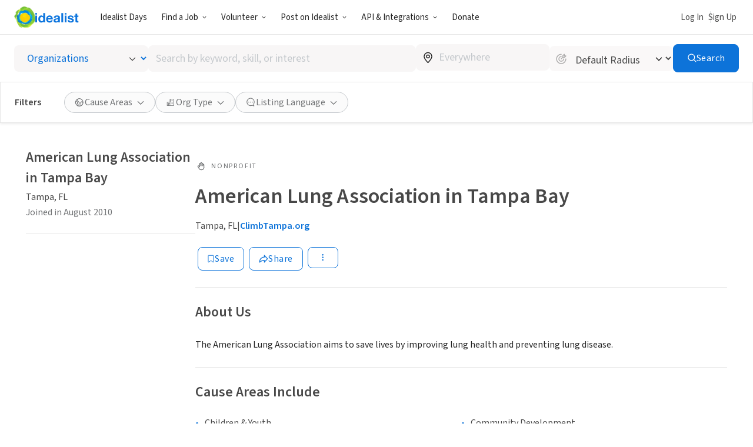

--- FILE ---
content_type: text/javascript
request_url: https://www.idealist.org/assets/e326b6247cff373add3095be19b17e081bd4a91c/js/en/PageFooter.js
body_size: 5494
content:
window.idealistStrings = window.idealistStrings || {};
window.getTranslatedText = function(locale, text) {
                        const strings = window.idealistStrings || {};
                        return strings[text] || text;
                     };
/*! For license information please see PageFooter.js.LICENSE.txt */
"use strict";(self.__LOADABLE_LOADED_CHUNKS__=self.__LOADABLE_LOADED_CHUNKS__||[]).push([[3443],{164(e,t,i){i.d(t,{s:()=>a});var o=i(10456),n=i(41927),a=o.I4.div.withConfig({componentId:"sc-c08ckr-0"})(["display:flex;align-items:center;gap:",";> *:not(:first-child){&::before{content:'';position:absolute;top:50%;transform:translateY(-50%);left:-12px;height:16px;width:1px;background:currentcolor;pointer-events:none;}}"],n.YK[24])},16310(e,t,i){i.d(t,{t:()=>o});var o=[{sectionName:"idealistDays"},{sectionName:"volunteer"},{sectionName:"findAJob"},{sectionName:"postOnIdealist"},{sectionName:"aboutUs"},{sectionName:"contactUs"}]},21761(e,t,i){i.d(t,{v:()=>s});i(81721);var o=i(90529),n=i(91389),a=i(26859),r=i(36763),l=i(27919),s={idealistDays:{title:"Participe",links:[{type:"our-vision",title:"Nossa visão",href:"/pt/days/saiba-mais"},{type:"spread-the-word",title:"Divulgue",href:"/pt/days/convide-um-amigo"},{type:"plan-ahead",title:"Planeje com antecedência",href:"/pt/days/planejar"},{type:"take-a-logo",title:"Use a logo",href:"/pt/simbolo-idealista"},{type:"support-our-work",title:"Apoie nosso trabalho",href:"/pt/doacao"}]},volunteer:null,findAJob:{title:"Buscar Emprego",links:[{type:"jobs",title:"Empregos",href:(0,a.Z)({locale:o.FV.PT})},{type:"internships",title:"Estágios",href:(0,n.s)({locale:o.FV.PT})},{type:"organizations",title:"Organizações",href:(0,r.a)({locale:o.FV.PT})},{type:"career-advice",title:"Blog Carreira de Impacto",href:"/pt/carreira-impacto?pq="}]},postOnIdealist:{title:"Anunciar",links:[{type:"post-a-listing",title:"Vaga ou Evento",href:l.b8.with({})},{type:"create-org",title:"Cadastre sua Organização",href:l.IE.with({})},{type:"create-community-group",title:"Cadastre seu Coletivo",href:l.IE.with({})},{type:"recruitment",title:"Ferramentas para Recrutadores",href:"/pt/accion/recursos-org"}]},aboutUs:{title:"Sobre Nós",links:[{type:"our-story",title:"Nossa História",href:"/pt/sobre/idealist"},{type:"our-team",title:"Nossa Equipe",href:"/pt/sobre/equipe"},{type:"donate",title:"Doações para a Idealist",href:"/pt/doacao"}]},contactUs:{title:"Contactar",links:[{type:"help-center",title:"Central de Atendimento",href:"/pt/ajuda"},{type:"contact-us",title:"Entre em Contato",href:"/pt/sobre/contato"},{type:"terms-of-service",title:"Termos de Serviço (EN)",href:"/en/terms-of-service"},{type:"privacy-policy",title:"Política de Privacidade (EN)",href:"/en/privacy-policy"},{type:"site-map",title:"Mapa do Site",href:"/pt/mapa-do-site"}]},missionStatement:"Trabalhando com outros, em um espírito de generosidade e respeito mútuo, queremos construir um mundo em que todas as pessoas possam viver com liberdade e dignidade."}},29116(e,t,i){i.d(t,{i:()=>r});var o=i(53990),n=i(92249),a=i(21761),r={en:o.u,es:n.n,pt:a.v}},40370(e,t,i){i.d(t,{S:()=>l,v:()=>r});var o=i(10456),n=i(4652),a=i(41927),r=o.I4.div.withConfig({componentId:"sc-1dk5qhw-0"})(["display:flex;align-items:center;gap:",";> *:not(:first-child){&::before{content:'';position:absolute;top:50%;transform:translateY(-50%);left:-12px;height:16px;width:1px;background:currentcolor;pointer-events:none;}}"],a.YK[24]),l=(0,o.I4)(n.d).withConfig({componentId:"sc-1dk5qhw-1"})(["",";position:relative;font-size:16px;font-weight:normal;color:",";"],a.$Y,a.Tj.lightContentGrey)},41239(e,t,i){function o(i18n){return{es:[{href:i18n("https://www.linkedin.com/company/idealist-espanol-impacto-social"),eventName:"Follow Idealist",iconName:"social/linkedin"},{href:i18n("https://www.instagram.com/idealistas_org/"),eventName:"Follow Idealist",iconName:"social/instagram"},{href:i18n("https://www.facebook.com/Idealistasorg"),eventName:"Follow Idealist",iconName:"social/facebook"},{href:i18n("https://twitter.com/idealistas_org"),eventName:"Follow Idealist",iconName:"social/x"}],en:[{href:i18n("https://www.tiktok.com/@joinidealist"),eventName:"Follow Idealist",iconName:"social/tiktok"},{href:i18n("https://www.linkedin.com/company/idealist.org"),eventName:"Follow Idealist",iconName:"social/linkedin"},{href:i18n("https://instagram.com/joinidealist"),eventName:"Follow Idealist",iconName:"social/instagram"},{href:i18n("https://www.facebook.com/Idealist"),eventName:"Follow Idealist",iconName:"social/facebook"}],pt:[{href:i18n("https://www.linkedin.com/company/plataformaidealist"),eventName:"Follow Idealist",iconName:"social/linkedin"},{href:i18n("https://www.instagram.com/idealist.br"),eventName:"Follow Idealist",iconName:"social/instagram"},{href:i18n("https://www.facebook.com/idealist.pt"),eventName:"Follow Idealist",iconName:"social/facebook"},{href:i18n("https://www.youtube.com/@Idealismo_pt"),eventName:"Follow Idealist",iconName:"social/youtube"},{href:i18n("https://chat.whatsapp.com/JTonbYBt5mAAw8qmQPLJFq"),eventName:"Follow Idealist",iconName:"social/whatsapp"}]}}i.d(t,{a:()=>n,b:()=>o});var n={"our-vision":{trackClickedName:"Our vision"},"spread-the-word":{trackClickedName:"Spread the word"},"plan-ahead":{trackClickedName:"Plan ahead"},"take-a-logo":{trackClickedName:"Take a logo"},"support-our-work":{trackClickedName:"Support our work"},volunteer:{trackClickedName:"Volunteer"},"done-in-a-day":{trackClickedName:"Done in a Day Opportunities"},"volunteer-resources":{trackClickedName:"Volunteer Resources"},"idealist-days":{trackClickedName:"Idealist Days"},jobs:{trackClickedName:"Jobs"},internships:{trackClickedName:"Internships"},organizations:{trackClickedName:"Organizations"},"salary-explorer":{trackClickedName:"Salary Explorer"},"career-advice":{trackClickedName:"Career Advice"},"post-a-listing":{trackClickedName:"Post a Listing"},"post-a-job-listing":{trackClickedName:"Post a Job Listing"},"post-a-volunteer-listing":{trackClickedName:"Post a Volunteer Listing"},"create-org":{trackClickedName:"Create Org"},"volunteer-engagement-resources":{trackClickedName:"Volunteer Engagement Resources"},"create-community-group":{trackClickedName:"Create Community Group"},"employer-resources":{trackClickedName:"Employer Resources"},"recruit-graduate-students":{trackClickedName:"Recruit Graduate Students"},recruitment:{trackClickedName:"Recruitment"},"our-story":{trackClickedName:"Our Story"},"our-mission":{trackClickedName:"Our Mission"},"our-team":{trackClickedName:"Our Team"},"data-insights":{trackClickedName:"Data & Insights"},donate:{trackClickedName:"Donate to Idealist"},"help-center":{trackClickedName:"Help Center"},"contact-us":{trackClickedName:"Contact Us"},"terms-of-service":{trackClickedName:"Terms Of Service"},"privacy-policy":{trackClickedName:"Privacy Policy"},"site-map":{trackClickedName:"Site Map"}}},52839(e,t,i){i.d(t,{Bf:()=>u,Ed:()=>f,GJ:()=>s,IK:()=>x,Im:()=>p,N$:()=>g,OX:()=>C,Qm:()=>m,TY:()=>d,YW:()=>y,aN:()=>v,ns:()=>c,oE:()=>w,pt:()=>l,z$:()=>k});var o=i(10456),n=i(94690),a=i(4652),r=i(41927),l=o.I4.footer.withConfig({componentId:"sc-1rio7oy-0"})(["display:flex;flex-direction:column;margin:0 auto;width:","px;max-width:100%;padding-left:","px;padding-right:","px;padding-bottom:20px;",";@media screen and (min-width:","){padding-left:","px;padding-right:","px;}@media print{display:none;}"],r.JX[3],r.wE/2,r.wE/2,function(e){return e.$showDivider&&"padding-top: 70px;"},r.o5.mdUp,r.wE,r.wE),s=(0,o.I4)(n.o).withConfig({componentId:"sc-1rio7oy-1"})(["display:flex;justify-content:center;align-items:center;width:32px;height:32px;border-radius:100%;background:",";transition:",";&:hover,&:focus{background:",";}"],r.Tj.secondarySkyBlue,r.kY,r.Tj.hoverBlue),c=o.I4.div.withConfig({componentId:"sc-1rio7oy-2"})(["display:flex;padding-top:70px;",";@media all and (max-width:","){flex-direction:column;}"],function(e){return e.$showDivider&&"border-top: 1px solid ".concat(r.Tj.selectionGrey,";")},r.o5.lgDown),d=o.I4.div.withConfig({componentId:"sc-1rio7oy-3"})(["display:flex;justify-content:space-between;flex-grow:1;@media all and (min-width:","){margin-right:56px;}@media all and (max-width:","){flex-wrap:wrap;gap:","px;align-self:center;width:","px;.item:nth-child(2n + 1){clear:both;}}"],r.o5.lgUp,r.o5.mdDown,30,290),p=o.I4.section.withConfig({componentId:"sc-1rio7oy-4"})(["display:flex;flex-direction:column;gap:24px;width:",";flex-shrink:0;@media all and (max-width:","){width:","px;gap:",";}"],function(e){return e.$isEsOrPt&&"".concat(130,"px")},r.o5.mdDown,130,r.YK[16]),m=o.I4.h4.withConfig({componentId:"sc-1rio7oy-5"})(["font-weight:normal;color:",";font-size:20px;margin:0;"],r.Tj.mediumContentGrey),u=o.I4.section.withConfig({componentId:"sc-1rio7oy-6"})(["display:flex;flex-direction:column;gap:20px;@media all and (max-width:","){gap:",";}@media all and (width <= 400px){gap:10px;}"],r.o5.mdDown,r.YK[16]),h="\n  font-size: 16px;\n  color: ".concat(r.Tj.lightContentGrey,";\n\n  &:not(:hover) {\n    text-decoration: none;\n  }\n"),f=(0,o.I4)(a.d).withConfig({componentId:"sc-1rio7oy-7"})(["",""],h),g=o.I4.a.withConfig({componentId:"sc-1rio7oy-8"})(["",""],h),y=o.I4.section.withConfig({componentId:"sc-1rio7oy-9"})(["display:flex;flex-direction:column;flex-basis:25%;@media all and (max-width:","){align-items:center;margin-top:30px;padding-left:","px;padding-right:","px;padding-top:30px;border-top:1px solid ",";}"],r.o5.lgDown,r.wE,r.wE,r.Tj.selectionGrey),v=(0,o.I4)(a.d).withConfig({componentId:"sc-1rio7oy-10"})(["margin-bottom:24px;@media all and (max-width:","){display:none;}"],r.o5.lgDown),w=o.I4.p.withConfig({componentId:"sc-1rio7oy-11"})(["font-size:16px;line-height:28.5px;margin:0;color:",";@media all and (max-width:","){text-align:center;width:100%;}"],r.Tj.lightContentGrey,r.o5.lgDown),k=o.I4.div.withConfig({componentId:"sc-1rio7oy-12"})(["display:flex;align-items:center;gap:16px;@media all and (max-width:","){margin-top:40px;}@media all and (min-width:","){margin-top:40px;}"],r.o5.lgDown,r.o5.lgUp),x=o.I4.div.withConfig({componentId:"sc-1rio7oy-13"})(["display:flex;margin-top:40px;@media all and (max-width:","){flex-direction:column;align-items:center;gap:40px;}@media all and (min-width:","){align-items:center;justify-content:space-between;}"],r.o5.mdDown,r.o5.mdUp),C=o.I4.div.withConfig({componentId:"sc-1rio7oy-14"})(["font-size:16px;color:",";@media all and (min-width:","){flex-basis:25%;}"],r.Tj.lightContentGrey,r.o5.lgUp)},53990(e,t,i){i.d(t,{u:()=>c});var o=i(90529),n=i(91389),a=i(26859),r=i(36763),l=i(19919),s=i(22544),c={idealistDays:null,volunteer:{title:"Volunteer",links:[{type:"volunteer",title:"Volunteer Opportunities",href:(0,l.u)({locale:o.FV.EN,embedSearchWidgetId:null})},{type:"done-in-a-day",title:"Done in a Day Opportunities",href:(0,l.u)({locale:o.FV.EN,filtersByName:{canBeDoneInADay:!0},embedSearchWidgetId:null})},{type:"organizations",title:"Organizations",href:(0,r.a)({locale:o.FV.EN})},{type:"volunteer-resources",title:"Volunteer Resources",href:"/en/volunteering-resources?pq="},{type:"idealist-days",title:"Idealist Days",href:"/en/days/get-involved"}]},findAJob:{title:"Find a Job",links:[{type:"jobs",title:"Jobs",href:(0,a.Z)({locale:o.FV.EN})},{type:"internships",title:"Internships",href:(0,n.s)({locale:o.FV.EN})},{type:"organizations",title:"Organizations",href:(0,r.a)({locale:o.FV.EN})},{type:"salary-explorer",title:"Salary Explorer",href:"/nonprofit-salary-explorer"},{type:"career-advice",title:"Career Advice",href:"/en/careers"}]},postOnIdealist:{title:"Post on Idealist",links:[{type:"post-a-job-listing",title:"Post a Job Listing",href:"/organization"},{type:"post-a-volunteer-listing",title:"Post a Volunteer Opportunity",href:"/en/orgs/post-free-volunteer-listings"},{type:"create-org",title:"Add your Organization",href:s.G.en},{type:"volunteer-engagement-resources",title:"Volunteer Engagement Resources",href:"/en/orgs/volunteer-engagement-resources"},{type:"recruit-graduate-students",title:"Recruit Graduate Students",href:"/grad-schools/exhibit"}]},aboutUs:{title:"About Us",links:[{type:"our-story",title:"Our Story",href:"/en/about"},{type:"our-team",title:"Our Team",href:"/en/about/our-team"},{type:"data-insights",title:"Data & Insights",href:"/en/insights"},{type:"help-center",title:"Help Desk",href:"/en/help"},{type:"donate",title:"Donate to Idealist",href:"https://giving.classy.org/campaign/673245/donate"}]},contactUs:null,missionStatement:"Connecting more than 200,000 organizations with millions of people looking for social-impact jobs and volunteer opportunities."}},57557(e,t,i){i.d(t,{X:()=>l});i(88803),i(77332);var o=i(40370),n=i(81001),a=i(35656),r=[{title:"Terms",href:"/en/terms-of-service",trackClickedName:"Terms Of Service"},{type:"privacy-policy",title:"Privacy Policy",href:"/en/privacy-policy",trackClickedName:"Privacy Policy"},{title:"Site Map",href:"/en/sitemap",trackClickedName:"Site Map"}];function l(){return(0,a.jsx)(o.v,{children:r.map(function(e){return(0,a.jsx)(o.S,{to:e.href,onClick:function(){(0,n.T)(e.trackClickedName,{context:"Footer"})},children:e.title},e.title)})})}},62448(e,t,i){i.r(t),i.d(t,{PageFooter:()=>v});i(60963),i(88803),i(81721),i(77332),i(11663),i(16399),i(91273),i(77621);var o=i(22858),n=i(59091),a=i(57557),r=i(35593),l=i(90529),s=i(29116),c=i(27919),d=i(14830),p=i(81001),m=i(88271),u=i(52839),h=i(80735),f=i(41239),g=i(16310),y=i(35656);function v(e){var t=e.urlByLocale,i=e.showDivider,v=(0,r.s)(),i18n=v.i18n,w=v.locale,k=s.i[w];return(0,y.jsxs)(u.pt,{"data-qa-id":"footer",$showDivider:i,children:[(0,y.jsxs)(u.ns,{$showDivider:i,children:[(0,y.jsx)(u.TY,{children:g.t.map(function(e){var t=e.sectionName,i=k[t];if(!i)return null;else return(0,y.jsxs)(u.Im,{$isEsOrPt:w===l.FV.ES||w===l.FV.PT,children:[(0,y.jsx)(u.Qm,{children:i.title}),(0,y.jsx)(u.Bf,{children:i.links.map(function(e){if(!f.a[e.type])return null;var t=f.a[e.type].trackClickedName;if(e.href.startsWith("https://"))return(0,y.jsx)(u.N$,{href:e.href,onClick:function(){(0,p.T)(t,{context:"Footer"})},target:"_blank",children:e.title},e.title);else return(0,y.jsx)(u.Ed,{to:e.href,onClick:function(){(0,p.T)(t,{context:"Footer"})},children:e.title},e.title)})})]},t)}).filter(Boolean)}),(0,y.jsxs)(u.YW,{$showDivider:i,children:[(0,y.jsx)(u.aN,{to:c.xn.with({lang:w}),onClick:function(){return(0,p.T)("Footer Logo")},children:(0,y.jsx)(n.J,{withText:!0,height:56})}),(0,y.jsx)(u.oE,{children:k.missionStatement}),(0,y.jsx)(u.z$,{children:(0,f.b)(i18n)[w].map(function(e){var t=e.href,i=e.eventName,n=e.iconName;return(0,y.jsx)(u.GJ,{type:"link",nativeAnchorTag:!0,href:t,onClick:function(e){return(0,d.S)(e,i)},"aria-label":i,children:(0,y.jsx)(o.I,{name:n,size:20,colorName:"white"})},n)})})]})]}),(0,y.jsxs)(u.IK,{children:[(0,y.jsx)(m.M,{urlByLocale:t}),w===l.FV.EN&&(0,y.jsx)(a.X,{}),(0,y.jsx)(u.OX,{children:i18n("Copyright © %(year)s Idealist.org",{year:(new Date).getFullYear()})})]}),w===l.FV.EN&&(0,y.jsx)(h.S,{})]})}},76339(e,t,i){i.d(t,{Q:()=>d,n:()=>p});i(14255),i(8370);var o,n=i(10456),a=i(88397),r=i(41927);var l,s,c=(0,n.AH)(o||(l=["\n  display: inline-flex;\n  position: relative;\n  font-size: 16px;\n  font-weight: normal;\n  color: ",";\n"],s||(s=l.slice(0)),o=Object.freeze(Object.defineProperties(l,{raw:{value:Object.freeze(s)}}))),r.Tj.lightContentGrey),d=(0,n.I4)(a.I).withConfig({componentId:"sc-ethr5-0"})(["",";"],c),p=n.I4.div.withConfig({componentId:"sc-ethr5-1"})(["opacity:0.5;cursor:auto;",";"],c)},76549(e,t,i){i.d(t,{I:()=>o});var o=[{title:"Volunteer in Seattle",href:"/en/volunteer-in-seattle-wa"},{title:"Volunteer in San Jose",href:"/en/volunteer-in-san-jose"},{title:"Volunteer in Boston",href:"/en/volunteer-in-boston"},{title:"Volunteer in San Francisco",href:"/en/volunteer-in-san-francisco"},{title:"Volunteer in Denver",href:"/en/volunteer-in-denver-co"},{title:"Volunteer in Austin",href:"/en/volunteer-in-austin-tx"},{title:"Volunteer in Virginia Beach",href:"/en/volunteer-in-virginia-beach-virginia"},{title:"Volunteer in Chicago",href:"/en/volunteer-in-chicago"},{title:"Volunteer in Madison",href:"/en/volunteer-in-madison-wisconsin"},{title:"Volunteer in Miami",href:"/en/volunteer-in-miami"},{title:"Volunteer in Nashville",href:"/en/volunteer-in-nashville-tn"},{title:"Volunteer in Long Beach",href:"/en/volunteer-in-long-beach-ca"},{title:"Volunteer in Minneapolis",href:"/en/volunteer-in-minneapolis-mn"},{title:"Volunteer in New Orleans",href:"/en/volunteer-in-new-orleans-la"},{title:"Volunteer in New York City",href:"/en/volunteer-in-new-york-city"},{title:"Volunteer in Phoenix",href:"/en/volunteer-in-phoenix-az"},{title:"Volunteer in Washington DC",href:"/en/volunteer-in-washington-dc"},{title:"Volunteer in San Diego",href:"/en/volunteer-in-san-diego-ca"}]},80735(e,t,i){i.d(t,{S:()=>l});i(88803),i(77332),i(16399),i(77621);var o=i(85780),n=i(76549),a=i(81001),r=i(35656);function l(){return(0,r.jsxs)(o.Wb,{children:[(0,r.jsx)(o.u7,{children:"Local Volunteer Opportunities"}),(0,r.jsx)(o.ML,{children:n.I.map(function(e){return(0,r.jsx)(o.b4,{to:e.href,onClick:function(){(0,a.T)("Local Volunteer Opp",{url:e.href,context:"Footer"})},children:e.title},e.title)})})]})}},85780(e,t,i){i.d(t,{ML:()=>s,Wb:()=>r,b4:()=>c,u7:()=>l});var o=i(10456),n=i(4652),a=i(41927),r=o.I4.div.withConfig({componentId:"sc-bbljk3-0"})(["margin-top:",";padding-bottom:",";"],a.YK[60],a.YK[12]),l=o.I4.h4.withConfig({componentId:"sc-bbljk3-1"})(["font-weight:normal;color:",";font-size:18px;margin-top:0;margin-bottom:",";"],a.Tj.mediumContentGrey,a.YK[24]),s=o.I4.div.withConfig({componentId:"sc-bbljk3-2"})(["display:flex;align-items:center;row-gap:",";column-gap:",";flex-wrap:wrap;overflow:hidden;> *:not(:first-child){&::before{content:'';position:absolute;top:50%;transform:translateY(-50%);left:-12px;height:16px;width:1px;background:currentcolor;pointer-events:none;}}"],a.YK[12],a.YK[24]),c=(0,o.I4)(n.d).withConfig({componentId:"sc-bbljk3-3"})(["",";flex-shrink:0;position:relative;font-size:16px;font-weight:normal;color:",";&:not(:hover){opacity:0.5;}"],a.$Y,a.Tj.lightContentGrey)},87348(e,t,i){i.d(t,{h:()=>c});var o=i(57140),n=i(35593),a=i(16948),r=i(46009),l=i(76339),s=i(35656);function c(e){var t=e.linkLocale,i=e.localeUrl,c=(0,n.s)(),i18n=c.i18n,d=c.locale,p=(0,o.useCallback)(function(){return(0,r.n0)("_LOCALE_",t,1825)},[t]),m=(0,o.useMemo)(function(){if(!i)return i18n("This page is currently not available in %(language)s",{language:a.kf[t]});else return""},[i18n,i,t]);if(t!==d&&i)return(0,s.jsx)(l.Q,{href:i||"",qaId:"locale-link-".concat(t),onClick:p,children:a.kf[t]});else return(0,s.jsx)(l.n,{"data-qa-id":"disabled-locale-link-".concat(t),title:m,children:a.kf[t]})}},88271(e,t,i){i.d(t,{M:()=>l});i(88803),i(77332),i(16399),i(77621);var o=i(90529),n=i(87348),a=i(164),r=i(35656);function l(e){var t=e.urlByLocale;return(0,r.jsx)(a.s,{children:o.pm.map(function(e){return(0,r.jsx)(n.h,{linkLocale:e,localeUrl:null==t?void 0:t[e]},e)})})}},92249(e,t,i){i.d(t,{n:()=>s});i(81721);var o=i(90529),n=i(91389),a=i(26859),r=i(36763),l=i(27919),s={idealistDays:{title:"Participa",links:[{type:"our-vision",title:"Nuestra visión",href:"/es/dias/saber-mas"},{type:"spread-the-word",title:"Pasa la voz",href:"/es/dias/pasa-la-voz"},{type:"plan-ahead",title:"Planifica tu participación",href:"/es/days/planea-proximo-dia-idealist"},{type:"take-a-logo",title:"Usa el logo",href:"/es/dias/logos"},{type:"support-our-work",title:"Apoya nuestro trabajo",href:"/es/dona"}]},volunteer:null,findAJob:{title:"Encuentra empleo",links:[{type:"jobs",title:"Empleos",href:(0,a.Z)({locale:o.FV.ES})},{type:"internships",title:"Pasantías",href:(0,n.s)({locale:o.FV.ES})},{type:"organizations",title:"Organizaciones",href:(0,r.a)({locale:o.FV.ES})},{type:"career-advice",title:"Desarrollo de carrera",href:"/es/accion?categories=empleocambiamundo&pq="}]},postOnIdealist:{title:"Publica",links:[{type:"post-a-listing",title:"Publica una Oportunidad",href:l.b8.with({})},{type:"create-org",title:"Suma tu Organización",href:l.IE.with({})},{type:"create-community-group",title:"Suma tu Colectivo Ciudadano",href:l.IE.with({})},{type:"employer-resources",title:"Herramientas para Reclutadores",href:"/es/orgs/encuentra-talento"},{type:"help-center",title:"Centro de Ayuda",href:"/es/ayuda"}]},aboutUs:{title:"Acerca de",links:[{type:"our-story",title:"Nuestra Historia",href:"/es/about"},{type:"our-team",title:"Nuestro Equipo",href:"/es/acerca-de/nuestro-equipo"},{type:"donate",title:"Donar a Idealist",href:"/es/dona"}]},contactUs:{title:"Contactar",links:[{type:"help-center",title:"Ayuda",href:"/es/ayuda"},{type:"contact-us",title:"Contactar a Idealist",href:"/es/about/contactanos"},{type:"terms-of-service",title:"Términos de Servicio",href:"/en/terms-of-service"},{type:"privacy-policy",title:"Política de Privacidad",href:"/en/privacy-policy"},{type:"site-map",title:"Mapa del Sitio",href:"/es/mapasitio"}]},missionStatement:"Trabajando con otros, con un espíritu de generosidad y respeto mutuo, queremos ayudar a construir un mundo en el que todas las personas puedan vivir libre y dignamente."}}}]);
//# sourceMappingURL=PageFooter.js.map